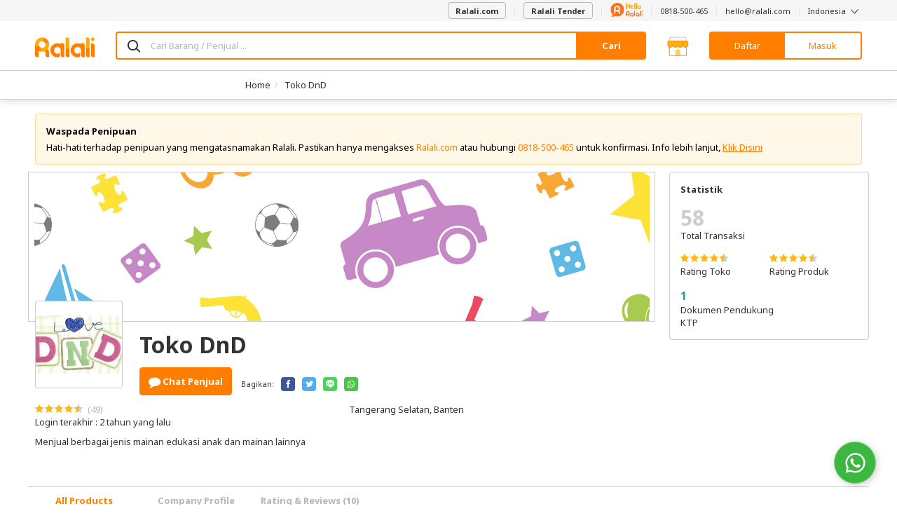

--- FILE ---
content_type: text/html
request_url: https://www.ralali.com/javascript/shared/Modal/modal-report-review.tpl.html
body_size: 320
content:
<div id="modalReportReview" class="modal fade modal-center">
    <div class="modal-dialog modal-dialog-xs" role="document">
        <div class="modal-content modal-review">
            <div class="modal-close">
                <button type="button" class="feedback-close" data-dismiss="modal" aria-label="Close">
                    <span aria-hidden="true">&times;</span>
                    <span class="sr-only">Close</span>
                </button>
            </div>

            <div class="modal-header text-center p-t-0">
                <h4 class="m-a-0"> <% 'REPORT_REVIEW.REPORT_REVIEW' | translate %></h4>
            </div>
            <form data-ng-submit="ctrl.submitReport()">
                <div class="modal-body modal-review-body">
                    <div class="radio">
                        <label>
                            <input type="radio" name="reason" value="Spam" ng-model="review.chosen">
                            <i class="icon-circle"></i> <% 'REPORT_REVIEW.SPAM' | translate %>
                        </label>
                    </div>
                    <div class="radio">
                        <label>
                            <input type="radio" name="reason" value="Ancaman" ng-model="review.chosen">
                            <i class="icon-circle"></i> <% 'REPORT_REVIEW.THREAT' | translate %>
                        </label>
                    </div>
                    <div class="radio">
                        <label>
                            <input type="radio" name="reason" value="Porno/Vulgar" ng-model="review.chosen">
                            <i class="icon-circle"></i> <% 'REPORT_REVIEW.PORN' | translate %>
                        </label>
                    </div>
                    <div class="radio">
                        <label>
                            <input type="radio" name="reason" value="Lainnya" ng-model="review.chosen">
                            <i class="icon-circle"></i> <% 'REPORT_REVIEW.OTHERS' | translate %>
                        </label>
                    </div>
                    <textarea cols="100" rows="4" placeholder="Komentar Anda mengenai vendor/ produk" class="form-control m-b textarea-report-review" ng-if="review.chosen == 'Lainnya'" ng-model="review.description"></textarea>
                    <span class="text-danger m-b-md" ng-show="review.chosen == 'Lainnya'"><% error_message %></span>
                </div>
                <div class="modal-footer">
                    <button class="btn btn-primary-ghost btn-wide" data-dismiss="modal"><% 'REPORT_REVIEW.CANCEL' | translate %></button>
                    <input class="btn btn-primary btn-wide" value="<% 'REPORT_REVIEW.REPORT' | translate %>" type="submit">
                </div>
            </form>
        </div>
    </div>
</div>